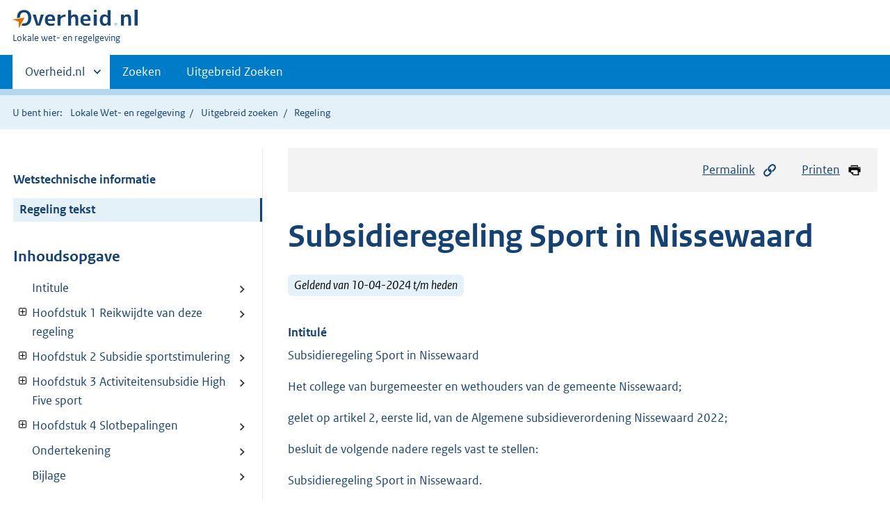

--- FILE ---
content_type: text/html;charset=utf-8
request_url: https://lokaleregelgeving.overheid.nl/CVDR718123/1
body_size: 20989
content:
<!DOCTYPE HTML>
<html lang="nl">
   <head>
      <meta name="google-site-verification" content="ZwCymQU7dIBff9xaO68Ru8RXxJkE8uTM3tzRKLiDz4Y">
      <meta name="google-site-verification" content="Rno7Qhrz5aprfIEGOfFjMeIBYPOk8KyrfPBKExNMCLA">
      <meta name="google-site-verification" content="Wp-HgLO7ykWccI5p-xpXq1s_C8YHT0OnSasWHMRSiXc">
      <title>Subsidieregeling Sport in Nissewaard | Lokale wet- en regelgeving</title>
      <script>document.documentElement.className = 'has-js';</script>
      
      <meta charset="utf-8">
      <meta http-equiv="X-UA-Compatible" content="IE=edge">
      <meta name="viewport" content="width=device-width,initial-scale=1">
      <meta name="DCTERMS.identifier" scheme="XSD.anyURI" content="CVDR718123">
      <meta name="DCTERMS.creator" scheme="OVERHEID.Gemeente" content="Nissewaard">
      <meta name="DCTERMS.title" content="Subsidieregeling Sport in Nissewaard">
      <meta name="DCTERMS.alternative" content="Subsidieregeling Sport in Nissewaard">
      <meta name="DCTERMS.modified" scheme="XSD.date" content="2024-04-10">
      <meta name="DCTERMS.type" scheme="OVERHEID.informatietype" content="regeling">
      <meta name="DCTERMS.language" scheme="XSD.language" content="nl-NL">
      <link rel="stylesheet" title="default" href="/cb-common/2.0.0/css/main.css?v115">
      <link rel="stylesheet" href="/cb-common/2.0.0/css/print.css?v115">
      <link rel="stylesheet" href="/cb-common/2.0.0/css/common.css?v115">
      <link rel="shortcut icon" href="/cb-common/misc/favicon.ico?v115" type="image/vnd.microsoft.icon">
      <link rel="stylesheet" href="/css/cvdr.css?v115">
   </head>
   <body class="preview"><!--Start Piwik PRO Tag Manager code--><script type="text/javascript">
    (function(window, document, dataLayerName, id) {
    window[dataLayerName]=window[dataLayerName]||[],window[dataLayerName].push({start:(new Date).getTime(),event:"stg.start"});var scripts=document.getElementsByTagName('script')[0],tags=document.createElement('script');
    function stgCreateCookie(a,b,c){var d="";if(c){var e=new Date;e.setTime(e.getTime()+24*c*60*60*1e3),d="; expires="+e.toUTCString()}document.cookie=a+"="+b+d+"; path=/"}
    var isStgDebug=(window.location.href.match("stg_debug")||document.cookie.match("stg_debug"))&&!window.location.href.match("stg_disable_debug");stgCreateCookie("stg_debug",isStgDebug?1:"",isStgDebug?14:-1);
    var qP=[];dataLayerName!=="dataLayer"&&qP.push("data_layer_name="+dataLayerName),isStgDebug&&qP.push("stg_debug");var qPString=qP.length>0?("?"+qP.join("&")):"";
    tags.async=!0,tags.src="https://koop.piwik.pro/containers/"+id+".js"+qPString,scripts.parentNode.insertBefore(tags,scripts);
    !function(a,n,i){a[n]=a[n]||{};for(var c=0;c<i.length;c++)!function(i){a[n][i]=a[n][i]||{},a[n][i].api=a[n][i].api||function(){var a=[].slice.call(arguments,0);"string"==typeof a[0]&&window[dataLayerName].push({event:n+"."+i+":"+a[0],parameters:[].slice.call(arguments,1)})}}(i[c])}(window,"ppms",["tm","cm"]);
    })(window, document, 'dataLayer', '074a5050-2272-4f8a-8a07-a14db33f270b');
  </script>
      <!--End Piwik PRO Tag Manager code--><!--Geen informatiemelding.--><div class="skiplinks container"><a href="#content">Direct naar content</a><a href="#search">Direct zoeken</a></div>
      <header class="header">
         <div class="header__start">
            <div class="container"><button type="button" class="hidden-desktop button button--icon-hamburger" data-handler="toggle-nav" aria-controls="nav" aria-expanded="false">Menu</button><div class="logo "><a href="https://www.overheid.nl"><img src="/cb-common/2.0.0/images/logo.svg" alt="Logo Overheid.nl, ga naar de startpagina"></a><p class="logo__you-are-here"><span class="visually-hidden">U bent hier:</span><span>Lokale wet- en regelgeving</span></p>
               </div>
            </div>
         </div>
         <nav class="header__nav header__nav--closed" id="nav">
            <h2 class="visually-hidden">Primaire navigatie</h2>
            <div class="container">
               <ul class="header__primary-nav list list--unstyled">
                  <li class="hidden-mobile"><a href="#other-sites" data-handler="toggle-other-sites" data-decorator="init-toggle-other-sites" aria-controls="other-sites" aria-expanded="false"><span class="visually-hidden">Andere sites binnen </span>Overheid.nl
                        </a></li>
                  <li><a href="/zoeken" class="">Zoeken</a></li>
                  <li><a href="/ZoekUitgebreid?datumop=20-1-2026" class="">Uitgebreid Zoeken</a></li>
               </ul><a href="#other-sites" class="hidden-desktop" data-handler="toggle-other-sites" data-decorator="init-toggle-other-sites" aria-controls="other-sites" aria-expanded="false"><span class="visually-hidden">Andere sites binnen </span>Overheid.nl
                  </a></div>
         </nav>
      </header>
      <div class="header__more header__more--closed" id="other-sites" aria-hidden="true">
         <div class="container columns">
            <div>
               <h2>Berichten over uw Buurt</h2>
               <p>Zoals vergunningen, bouwplannen en lokale regelgeving</p>
               <ul class="list list--linked">
                  <li><a href="https://www.overheid.nl/berichten-over-uw-buurt/rondom-uw-woonadres">Rondom uw woonadres</a></li>
                  <li><a href="https://www.overheid.nl/berichten-over-uw-buurt">Rondom een zelfgekozen adres</a></li>
               </ul>
            </div>
            <div>
               <h2>Dienstverlening</h2>
               <p>Zoals belastingen, uitkeringen en subsidies.</p>
               <ul class="list list--linked">
                  <li><a href="https://www.overheid.nl/dienstverlening">Naar dienstverlening</a></li>
               </ul>
            </div>
            <div>
               <h2>Beleid &amp; regelgeving</h2>
               <p>Officiële publicaties van de overheid.</p>
               <ul class="list list--linked">
                  <li><a href="https://www.overheid.nl/beleid-en-regelgeving">Naar beleid &amp; regelgeving</a></li>
               </ul>
            </div>
            <div>
               <h2>Contactgegevens overheden</h2>
               <p>Adressen en contactpersonen van overheidsorganisaties.</p>
               <ul class="list list--linked">
                  <li><a href="https://organisaties.overheid.nl">Naar overheidsorganisaties</a></li>
               </ul>
            </div>
         </div>
      </div>
      <div class="row row--page-opener">
         <div class="container">
            <div class="breadcrumb">
               <p>U bent hier:</p>
               <ol>
                  <li><a href="/">Lokale Wet- en regelgeving</a></li>
                  <li><a href="/ZoekUitgebreid">Uitgebreid zoeken</a></li>
                  <li>Regeling</li>
               </ol>
            </div>
         </div>
      </div>
      <div class="container columns columns--sticky-sidebar row" data-decorator="init-scroll-chapter">
         <div class="columns--sticky-sidebar__sidebar" data-decorator="stick-sidebar add-mobile-foldability" id="toggleable-1" data-config="{&#34;scrollContentElement&#34;:&#34;.js-scrollContentElement&#34;}">
            <div>
               <div class="scrollContentReceiver"></div>
               <ul class="nav-sub">
                  <li class="nav-sub__item"><a href="?&amp;show-wti=true" class="nav-sub__link">Wetstechnische informatie</a></li>
                  <li class="nav-sub__item is-active"><a href="?" class="nav-sub__link is-active">Regeling tekst</a></li>
               </ul>
               <h2>Inhoudsopgave</h2>
               <ul class="treeview treeview--foldable" id="treeview-">
                  <li><a href="#intitule">Intitule</a></li>
                  <li><a href="#hoofdstuk_1" data-decorator="add-foldability">Hoofdstuk 1 Reikwijdte van deze regeling</a><ul data-name="hoofdstuk" hidden>
                        <li><a href="#hoofdstuk_1_artikel_1.1">Artikel 1.1 Toepassingsbereik</a></li>
                        <li><a href="#hoofdstuk_1_artikel_1.2">Artikel 1.2 Doel</a></li>
                     </ul>
                  </li>
                  <li><a href="#hoofdstuk_2" data-decorator="add-foldability">Hoofdstuk 2 Subsidie sportstimulering</a><ul data-name="hoofdstuk" hidden>
                        <li><a href="#hoofdstuk_2_artikel_2.1">Artikel 2.1 Voor subsidie in aanmerking komende activiteiten</a></li>
                        <li><a href="#hoofdstuk_2_artikel_2.2">Artikel 2.2 Hoogte van de subsidie</a></li>
                        <li><a href="#hoofdstuk_2_artikel_2.3">Artikel 2.3 Subsidieplafond</a></li>
                        <li><a href="#hoofdstuk_2_artikel_2.4">Artikel 2.4 De aanvraag en daarbij te verschaffen gegevens, indieningstermijn</a></li>
                        <li><a href="#hoofdstuk_2_artikel_2.5">Artikel 2.5 Beslistermijn, vaststelling en verantwoording subsidie</a></li>
                     </ul>
                  </li>
                  <li><a href="#hoofdstuk_3" data-decorator="add-foldability">Hoofdstuk 3 Activiteitensubsidie High Five sport</a><ul data-name="hoofdstuk" hidden>
                        <li><a href="#hoofdstuk_3_artikel_3.1">Artikel 3.1 Voor subsidie in aanmerking komende activiteiten</a></li>
                        <li><a href="#hoofdstuk_3_artikel_3.2">Artikel 3.2 Hoogte van de subsidie</a></li>
                        <li><a href="#hoofdstuk_3_artikel_3.3">Artikel 3.3 Subsidieplafond</a></li>
                        <li><a href="#hoofdstuk_3_artikel_3.4">Artikel 3.4 De aanvraag en daarbij te verschaffen gegevens, indieningstermijn</a></li>
                        <li><a href="#hoofdstuk_3_artikel_3.5">Artikel 3.5 Beslistermijn, vaststelling, voorwaarden en verantwoording</a></li>
                     </ul>
                  </li>
                  <li><a href="#hoofdstuk_4" data-decorator="add-foldability">Hoofdstuk 4 Slotbepalingen</a><ul data-name="hoofdstuk" hidden>
                        <li><a href="#hoofdstuk_4_artikel_4.1">Artikel 4.1 Hardheidsclausule</a></li>
                        <li><a href="#hoofdstuk_4_artikel_4.2">Artikel 4.2 Intrekking oude regelingen</a></li>
                        <li><a href="#hoofdstuk_4_artikel_4.3">Artikel 4.3 Inwerkingtreding</a></li>
                        <li><a href="#hoofdstuk_4_artikel_4.4">Artikel 4.4 Citeertitel</a></li>
                     </ul>
                  </li>
                  <li><a href="#regeling-sluiting">Ondertekening</a></li>
                  <li><a href="#bijlage_n1">  Bijlage</a></li>
               </ul>
            </div>
         </div>
         <div role="main" id="content">
            <ul class="pageactions">
               <li><a href="#" data-decorator="init-modal" data-handler="open-modal" data-modal="modal-1"><img src="/cb-common/2.0.0/images/icon-permalink.svg" alt="" role="presentation">Permalink</a></li>
               <li><a href="" data-decorator="init-printtrigger"><img src="/cb-common/2.0.0/images/icon-print.svg" alt="" role="presentation">Printen</a></li>
            </ul>
            <div id="modal-1" class="modal modal--off-screen" hidden role="alert" tabindex="0">
               <div class="modal__inner">
                  <div class="modal__content">
                     <h2>Permanente link</h2>
                     <h3>Naar de actuele versie van de regeling</h3>
                     <div class="row">
                        <div class="copydata " data-decorator="init-copydata" data-config="{       &#34;triggerLabel&#34;: &#34;Kopieer link&#34;,       &#34;triggerCopiedlabel&#34;: &#34;&#34;,       &#34;triggerClass&#34;: &#34;copydata__trigger&#34;       }">
                           <p class="copydata__datafield js-copydata__datafield">http://lokaleregelgeving.overheid.nl/CVDR718123</p>
                        </div>
                     </div>
                     <h3>Naar de door u bekeken versie</h3>
                     <div class="row">
                        <div class="copydata " data-decorator="init-copydata" data-config="{       &#34;triggerLabel&#34;: &#34;Kopieer link&#34;,       &#34;triggerCopiedlabel&#34;: &#34;&#34;,       &#34;triggerClass&#34;: &#34;copydata__trigger&#34;       }">
                           <p class="copydata__datafield js-copydata__datafield">http://lokaleregelgeving.overheid.nl/CVDR718123/1</p>
                        </div>
                     </div>
                  </div><button type="button" data-handler="close-modal" class="modal__close"><span class="visually-hidden">sluiten</span></button></div>
            </div>
            <div id="PaginaContainer">
               <div class="inhoud">
                  <div id="inhoud">
                     <div id="cvdr_meta">
                        <div class="js-scrollContentElement">
                           <h1 class="h1">Subsidieregeling Sport in Nissewaard</h1>
                           <p><span class="label label--info label--lg"><i>Geldend van 10-04-2024 t/m heden</i></span></p>
                        </div>
                        <section xmlns="http://www.w3.org/1999/xhtml" xmlns:cl="https://koop.overheid.nl/namespaces/component-library" xmlns:local="urn:local" xmlns:utils="https://koop.overheid.nl/namespaces/utils" class="section-chapter js-scrollSection" id="intitule">
                           <h4 class="Intitulé">Intitulé</h4>Subsidieregeling Sport in Nissewaard</section>
                        <div xmlns="http://www.w3.org/1999/xhtml" xmlns:cl="https://koop.overheid.nl/namespaces/component-library" xmlns:local="urn:local" xmlns:utils="https://koop.overheid.nl/namespaces/utils" class="regeling"><!--TCID regeling-->
                           <div class="aanhef"><!--TCID aanhef-->
                              <p>Het college van burgemeester en wethouders van de gemeente Nissewaard;</p>
                              <p></p>
                              <p>gelet op artikel 2, eerste lid, van de Algemene subsidieverordening Nissewaard 2022;</p>
                              <p></p>
                              <p>besluit de volgende nadere regels vast te stellen:</p>
                              <p></p>
                              <p>Subsidieregeling Sport in Nissewaard.</p>
                              <p></p>
                           </div>
                           <div class="regeling-tekst"><!--TCID regeling-tekst-->
                              <section class="section-chapter js-scrollSection" id="hoofdstuk_1"><!--TCID hoofdstuk-->
                                 <h2 class="docHoofdstuk">Hoofdstuk 1 Reikwijdte van deze regeling</h2>
                                 <section class="section-chapter js-scrollSection" id="hoofdstuk_1_artikel_1.1">
                                    <h3 class="docArtikel">Artikel 1.1 Toepassingsbereik</h3>
                                    <p>Deze subsidieregeling is alleen van toepassing op verenigingen met volledige rechtsbevoegdheid
                                       en op stichtingen:</p>
                                    <ul class="list-custom list-custom--size-xs ">
                                       <li class="list-custom__item"><span class="list-custom__itembullet"><!--ins-->a. </span><p>die volgens de statuten de beoefening van sportieve activiteiten tot doelstelling
                                             hebben en Nissewaard als plaats van vestiging;</p>
                                       </li>
                                       <li class="list-custom__item"><span class="list-custom__itembullet"><!--ins-->b. </span><p>die geen bedrijfsmatige activiteiten verrichten;</p>
                                       </li>
                                       <li class="list-custom__item"><span class="list-custom__itembullet"><!--ins-->c. </span><p>die staan ingeschreven in het Handelsregister.</p>
                                       </li>
                                    </ul>
                                 </section>
                                 <section class="section-chapter js-scrollSection" id="hoofdstuk_1_artikel_1.2">
                                    <h3 class="docArtikel">Artikel 1.2 Doel</h3>
                                    <p>Deze subsidieregeling heeft tot doel om met behulp van vitale verenigingen en stichtingen
                                       de deelname aan sport- en beweegactiviteiten voor iedereen in Nissewaard mogelijk
                                       te maken. De hierbij behorende activiteiten zijn genoemd in het Lokaal sport- en beweegakkoord
                                       II, waarvan hoofdstuk 4 in de bijlage bij deze regeling is opgenomen.</p>
                                 </section>
                              </section>
                              <section class="section-chapter js-scrollSection" id="hoofdstuk_2"><!--TCID hoofdstuk-->
                                 <h2 class="docHoofdstuk">Hoofdstuk 2 Subsidie sportstimulering</h2>
                                 <section class="section-chapter js-scrollSection" id="hoofdstuk_2_artikel_2.1">
                                    <div class="artikel">
                                       <container>
                                          <h3 class="docArtikel">Artikel 2.1 Voor subsidie in aanmerking komende activiteiten</h3>
                                          <ul class="list-custom list-custom--size-xs whitespace-small">
                                             <li class="list-custom__item">
                                                <p class="lid labeled"><span class="list-custom__itembullet">1.</span> De subsidie sportstimulering is een subsidie per kalenderjaar die bestemd is voor
                                                   het stimuleren van sport- of beweegactiviteiten door inwoners van Nissewaard.</p>
                                             </li>
                                             <li class="list-custom__item">
                                                <p class="lid labeled"><span class="list-custom__itembullet">2.</span> Subsidie wordt alleen verstrekt:</p>
                                                <ul class="list-custom list-custom--size-xs ">
                                                   <li class="list-custom__item"><span class="list-custom__itembullet"><!--ins-->a. </span><p>voor aantoonbare activiteiten door actieve deelnemers;</p>
                                                   </li>
                                                   <li class="list-custom__item"><span class="list-custom__itembullet"><!--ins-->b. </span><p>als er in financieel opzicht een laagdrempelig aanbod is van activiteiten; en</p>
                                                   </li>
                                                   <li class="list-custom__item"><span class="list-custom__itembullet"><!--ins-->c. </span><p>als activiteiten worden verricht voor het behouden of versterken van de vitaliteit
                                                         van de vereniging of stichting.</p>
                                                   </li>
                                                </ul>
                                             </li>
                                             <li class="list-custom__item">
                                                <p class="lid labeled"><span class="list-custom__itembullet">3.</span> Onder een actieve deelnemer wordt een persoon verstaan die binnen het actuele sportseizoen
                                                   ten minste een keer per week deelneemt aan een sport- of beweegactiviteit.</p>
                                             </li>
                                             <li class="list-custom__item">
                                                <p class="lid labeled"><span class="list-custom__itembullet">4.</span> De vitaliteit van de vereniging of stichting wordt onder meer aannemelijk gemaakt
                                                   aan de hand van de aard en het aantal van de activiteiten, de toegankelijkheid ervan,
                                                   de ontwikkeling van het aantal actieve deelnemers en van de financiële situatie. De
                                                   benodigde informatie wordt jaarlijks verschaft door het invullen van een vragenlijst
                                                   van de gemeente: de vitaliteitsscan deel 1.</p>
                                             </li>
                                             <li class="list-custom__item">
                                                <p class="lid labeled"><span class="list-custom__itembullet">5.</span> In aanvulling op het tweede lid is het bij activiteiten voor deelnemers in de leeftijd
                                                   tot 18 jaar verplicht een vaste kracht te hebben: </p>
                                                <ul class="list-custom list-custom--size-xs ">
                                                   <li class="list-custom__item"><span class="list-custom__itembullet"><!--ins-->a. </span><p>die zich als jeugdcoördinator inzet voor het organiseren van teams, trainingen of
                                                         wedstrijden;</p>
                                                   </li>
                                                   <li class="list-custom__item"><span class="list-custom__itembullet"><!--ins-->b. </span><p>die zorgdraagt voor een veilige en correcte omgang met en tussen deze deelnemers;</p>
                                                   </li>
                                                   <li class="list-custom__item"><span class="list-custom__itembullet"><!--ins-->c. </span><p>die aanspreekpunt is voor derden.</p>
                                                   </li>
                                                </ul>
                                             </li>
                                             <li class="list-custom__item">
                                                <p class="lid labeled"><span class="list-custom__itembullet">6.</span> Bij activiteiten voor kwetsbare doelgroepen in de leeftijd van 18 jaar en ouder is
                                                   het vijfde lid van overeenkomstige toepassing.</p>
                                             </li>
                                             <li class="list-custom__item">
                                                <p class="lid labeled"><span class="list-custom__itembullet">7.</span> Bij activiteiten als bedoeld in het vijfde en zesde lid hebben alle vrijwilligers,
                                                   trainers of begeleiders een verklaring omtrent het gedrag als bedoeld in artikel 28
                                                   van de Wet justitiële en strafvorderlijke gegevens, welke verklaring niet eerder is
                                                   afgegeven dan drie jaar voor het moment van de activiteiten.</p>
                                             </li>
                                          </ul>
                                       </container>
                                    </div>
                                 </section>
                                 <section class="section-chapter js-scrollSection" id="hoofdstuk_2_artikel_2.2">
                                    <div class="artikel">
                                       <container>
                                          <h3 class="docArtikel">Artikel 2.2 Hoogte van de subsidie</h3>
                                          <ul class="list-custom list-custom--size-xs whitespace-small">
                                             <li class="list-custom__item">
                                                <p class="lid labeled"><span class="list-custom__itembullet">1.</span> De subsidie sportstimulering bedraagt €&nbsp;10 per actieve deelnemer in het jaar waarin
                                                   de aanvraag wordt ingediend. </p>
                                             </li>
                                             <li class="list-custom__item">
                                                <p class="lid labeled"><span class="list-custom__itembullet">2.</span> Per vereniging of stichting bedraagt de subsidie ten minste €&nbsp;500 en ten hoogste
                                                   €&nbsp;6.000 per kalenderjaar. Bij overschrijding van het subsidieplafond worden deze bedragen
                                                   aangepast, zoals bedoeld in artikel 2.3, tweede lid.</p>
                                             </li>
                                          </ul>
                                       </container>
                                    </div>
                                 </section>
                                 <section class="section-chapter js-scrollSection" id="hoofdstuk_2_artikel_2.3">
                                    <div class="artikel">
                                       <container>
                                          <h3 class="docArtikel">Artikel 2.3 Subsidieplafond</h3>
                                          <ul class="list-custom list-custom--size-xs whitespace-small">
                                             <li class="list-custom__item">
                                                <p class="lid labeled"><span class="list-custom__itembullet">1.</span> Bij de verstrekking van de subsidie sportstimulering is een subsidieplafond van €&nbsp;120.000
                                                   per kalenderjaar van toepassing.</p>
                                             </li>
                                             <li class="list-custom__item">
                                                <p class="lid labeled"><span class="list-custom__itembullet">2.</span> Als direct voorafgaande aan het kalenderjaar blijkt dat het subsidieplafond wordt
                                                   overschreden, dan worden alle voor dat kalenderjaar te verstrekken subsidiebedragen
                                                   naar evenredigheid verlaagd.</p>
                                             </li>
                                             <li class="list-custom__item">
                                                <p class="lid labeled"><span class="list-custom__itembullet">3.</span> Als aan het begin van het kalenderjaar blijkt dat het subsidieplafond niet wordt
                                                   bereikt, dan wordt het subsidieplafond verlaagd tot aan het totaal van de te verstrekken
                                                   subsidiebedragen. Het budget ter hoogte van het verschil tussen het in het eerste
                                                   lid genoemde bedrag en het bedrag van het verlaagde subsidieplafond wordt toegevoegd
                                                   aan het subsidieplafond, bedoeld in artikel 3.3.</p>
                                             </li>
                                          </ul>
                                       </container>
                                    </div>
                                 </section>
                                 <section class="section-chapter js-scrollSection" id="hoofdstuk_2_artikel_2.4">
                                    <div class="artikel">
                                       <container>
                                          <h3 class="docArtikel">Artikel 2.4 De aanvraag en daarbij te verschaffen gegevens, indieningstermijn</h3>
                                          <ul class="list-custom list-custom--size-xs whitespace-small">
                                             <li class="list-custom__item">
                                                <p class="lid labeled"><span class="list-custom__itembullet">1.</span> Een aanvraag om subsidie wordt langs elektronische weg ingediend via <span class="underline">www.nissewaard/subsidies</span> op de wijze als bedoeld in artikel 4 van de Algemene subsidieverordening Nissewaard
                                                   2022. In aanvulling daarop bevat de aanvraag de gegevens en bescheiden als bedoeld
                                                   in artikel 2.1.</p>
                                             </li>
                                             <li class="list-custom__item">
                                                <p class="lid labeled"><span class="list-custom__itembullet">2.</span> Een aanvraag kan worden ingediend tot uiterlijk 1 juni voorafgaand aan het kalenderjaar
                                                   waarop de aanvraag betrekking heeft.</p>
                                             </li>
                                          </ul>
                                       </container>
                                    </div>
                                 </section>
                                 <section class="section-chapter js-scrollSection" id="hoofdstuk_2_artikel_2.5">
                                    <div class="artikel">
                                       <container>
                                          <h3 class="docArtikel">Artikel 2.5 Beslistermijn, vaststelling en verantwoording subsidie</h3>
                                          <ul class="list-custom list-custom--size-xs whitespace-small">
                                             <li class="list-custom__item">
                                                <p class="lid labeled"><span class="list-custom__itembullet">1.</span> Uiterlijk op 31 december van het jaar waarin de aanvraag is ingediend, wordt een
                                                   beslissing genomen.</p>
                                             </li>
                                             <li class="list-custom__item">
                                                <p class="lid labeled"><span class="list-custom__itembullet">2.</span> De subsidie sportstimulering wordt vastgesteld zonder voorafgaande verleningsbeschikking.</p>
                                             </li>
                                             <li class="list-custom__item">
                                                <p class="lid labeled"><span class="list-custom__itembullet">3.</span> In aanvulling op wat bepaald is in artikel 8 van de Algemene subsidieverordening
                                                   Nissewaard 2022 kunnen voorschriften of beperkingen worden opgelegd over de wijze
                                                   van besteding en verantwoording van de subsidie.</p>
                                             </li>
                                          </ul>
                                       </container>
                                    </div>
                                 </section>
                              </section>
                              <section class="section-chapter js-scrollSection" id="hoofdstuk_3"><!--TCID hoofdstuk-->
                                 <h2 class="docHoofdstuk">Hoofdstuk 3 Activiteitensubsidie High Five sport</h2>
                                 <section class="section-chapter js-scrollSection" id="hoofdstuk_3_artikel_3.1">
                                    <div class="artikel">
                                       <container>
                                          <h3 class="docArtikel">Artikel 3.1 Voor subsidie in aanmerking komende activiteiten</h3>
                                          <ul class="list-custom list-custom--size-xs whitespace-small">
                                             <li class="list-custom__item">
                                                <p class="lid labeled"><span class="list-custom__itembullet">1.</span> De activiteitensubsidie High Five sport is een incidentele subsidie die bestemd is
                                                   voor een activiteit als bedoeld in hoofdstuk 4 van het Lokaal sport- en beweegakkoord,
                                                   volgens de bijlage bij deze regeling.</p>
                                             </li>
                                             <li class="list-custom__item">
                                                <p class="lid labeled"><span class="list-custom__itembullet">2.</span> Er wordt geen subsidie verstrekt voor donatie- of sponsoractiviteiten, toernooien,
                                                   wedstrijden, consumpties of feestelijkheden.</p>
                                             </li>
                                          </ul>
                                       </container>
                                    </div>
                                 </section>
                                 <section class="section-chapter js-scrollSection" id="hoofdstuk_3_artikel_3.2">
                                    <div class="artikel">
                                       <container>
                                          <h3 class="docArtikel">Artikel 3.2 Hoogte van de subsidie</h3>
                                          <ul class="list-custom list-custom--size-xs whitespace-small">
                                             <li class="list-custom__item">
                                                <p class="lid labeled"><span class="list-custom__itembullet">1.</span> De activiteitensubsidie High Five sport bedraagt maximaal de helft van de kosten
                                                   die noodzakelijk zijn voor de activiteit, maar ten hoogste €&nbsp;2.000.</p>
                                             </li>
                                             <li class="list-custom__item">
                                                <p class="lid labeled"><span class="list-custom__itembullet">2.</span> Voor de digitale aanvraag om subsidie, zoals bedoeld in artikel 4 eerste lid van
                                                   de Algemene subsidieverordening Nissewaard 2022, mogen de te maken kosten voor e-Herkenning
                                                   tot een maximum van €&nbsp;50 per jaar worden opgenomen in de begroting van de activiteit.</p>
                                             </li>
                                          </ul>
                                       </container>
                                    </div>
                                 </section>
                                 <section class="section-chapter js-scrollSection" id="hoofdstuk_3_artikel_3.3">
                                    <div class="artikel">
                                       <container>
                                          <h3 class="docArtikel">Artikel 3.3 Subsidieplafond</h3>
                                          <ul class="list-custom list-custom--size-xs whitespace-small">
                                             <li class="list-custom__item">
                                                <p class="lid labeled"><span class="list-custom__itembullet">1.</span> Bij de verstrekking van de activiteitensubsidie High Five sport is een subsidieplafond
                                                   van €&nbsp;21.413 per kalenderjaar van toepassing. Het subsidieplafond kan worden verhoogd
                                                   op de wijze, bedoeld in artikel 2.3, derde lid. Als het subsidieplafond wordt verhoogd,
                                                   dan wordt dat bekendgemaakt in het gemeenteblad.</p>
                                             </li>
                                             <li class="list-custom__item">
                                                <p class="lid labeled"><span class="list-custom__itembullet">2.</span> Het subsidiebedrag wordt verdeeld op volgorde van ontvangst van volledig ingediende
                                                   aanvragen.</p>
                                             </li>
                                             <li class="list-custom__item">
                                                <p class="lid labeled"><span class="list-custom__itembullet">3.</span> Als door de verstrekking van subsidie het subsidieplafond wordt overschreden en meer
                                                   volledige aanvragen op dezelfde dag zijn ontvangen, dan worden deze aanvragen door
                                                   loting gerangschikt.</p>
                                             </li>
                                          </ul>
                                       </container>
                                    </div>
                                 </section>
                                 <section class="section-chapter js-scrollSection" id="hoofdstuk_3_artikel_3.4">
                                    <div class="artikel">
                                       <container>
                                          <h3 class="docArtikel">Artikel 3.4 De aanvraag en daarbij te verschaffen gegevens, indieningstermijn</h3>
                                          <ul class="list-custom list-custom--size-xs whitespace-small">
                                             <li class="list-custom__item">
                                                <p class="lid labeled"><span class="list-custom__itembullet">1.</span> Een aanvraag om subsidie wordt langs elektronische weg ingediend via www.nissewaard/subsidies
                                                   op de wijze als bedoeld in artikel 4 van de Algemene subsidieverordening Nissewaard
                                                   2022. In aanvulling daarop bevat de aanvraag de volgende gegevens en bescheiden:</p>
                                                <ul class="list-custom list-custom--size-xs ">
                                                   <li class="list-custom__item"><span class="list-custom__itembullet"><!--ins-->a. </span><p>een omschrijving van de activiteit met het beoogde aantal deelnemers en een plan voor
                                                         de inzet van vrijwilligers of ouders daarbij;</p>
                                                   </li>
                                                   <li class="list-custom__item"><span class="list-custom__itembullet"><!--ins-->b. </span><p>de overige gegevens als bedoeld in artikel 2.1</p>
                                                   </li>
                                                </ul>
                                             </li>
                                             <li class="list-custom__item">
                                                <p class="lid labeled"><span class="list-custom__itembullet">2.</span> Een aanvraag kan worden ingediend tot vier weken voordat de aanvrager voornemens
                                                   is te beginnen met de activiteiten waarvoor de subsidie wordt aangevraagd.</p>
                                             </li>
                                          </ul>
                                       </container>
                                    </div>
                                 </section>
                                 <section class="section-chapter js-scrollSection" id="hoofdstuk_3_artikel_3.5">
                                    <div class="artikel">
                                       <container>
                                          <h3 class="docArtikel">Artikel 3.5 Beslistermijn, vaststelling, voorwaarden en verantwoording</h3>
                                          <ul class="list-custom list-custom--size-xs whitespace-small">
                                             <li class="list-custom__item">
                                                <p class="lid labeled"><span class="list-custom__itembullet">1.</span> De activiteitensubsidie High Five sport wordt, zonder voorafgaande verleningsbeschikking,
                                                   vastgesteld binnen acht weken na ontvangst van de aanvraag.</p>
                                             </li>
                                             <li class="list-custom__item">
                                                <p class="lid labeled"><span class="list-custom__itembullet">2.</span> In aanvulling op wat bepaald is in artikel 8 van de Algemene subsidieverordening
                                                   Nissewaard 2022 kunnen voorschriften of beperkingen worden opgelegd over de wijze
                                                   van besteding en verantwoording van de subsidie.</p>
                                             </li>
                                             <li class="list-custom__item">
                                                <p class="lid labeled"><span class="list-custom__itembullet">3.</span> In elk geval wordt aan de subsidiebeschikking de voorwaarde verbonden om binnen vier
                                                   weken na het einde van de activiteit te melden:</p>
                                                <ul class="list-custom list-custom--size-xs ">
                                                   <li class="list-custom__item"><span class="list-custom__itembullet"><!--ins-->a. </span><p>wanneer de activiteit heeft plaatsgevonden;</p>
                                                   </li>
                                                   <li class="list-custom__item"><span class="list-custom__itembullet"><!--ins-->b. </span><p>hoeveel personen hebben deelgenomen aan de activiteit;</p>
                                                   </li>
                                                   <li class="list-custom__item"><span class="list-custom__itembullet"><!--ins-->c. </span><p>in hoeverre de doelen en resultaten zijn behaald;</p>
                                                   </li>
                                                   <li class="list-custom__item"><span class="list-custom__itembullet"><!--ins-->d. </span><p>wat de aan de activiteit verbonden uitgaven en inkomsten waren.</p>
                                                   </li>
                                                </ul>
                                             </li>
                                          </ul>
                                       </container>
                                    </div>
                                 </section>
                              </section>
                              <section class="section-chapter js-scrollSection" id="hoofdstuk_4"><!--TCID hoofdstuk-->
                                 <h2 class="docHoofdstuk">Hoofdstuk 4 Slotbepalingen</h2>
                                 <section class="section-chapter js-scrollSection" id="hoofdstuk_4_artikel_4.1">
                                    <h3 class="docArtikel">Artikel 4.1 Hardheidsclausule</h3>
                                    <p> Van het bepaalde in de hoofdstukken 2 en 3 van deze nadere regels kan worden afgeweken,
                                       maar niet van de artikelen 2.3 en 3.3, voor zover de toepassing ervan gelet op het
                                       doel van deze nadere regels leidt tot een onbillijkheid van overwegende aard.</p>
                                 </section>
                                 <section class="section-chapter js-scrollSection" id="hoofdstuk_4_artikel_4.2">
                                    <h3 class="docArtikel">Artikel 4.2 Intrekking oude regelingen</h3>
                                    <p>De Subsidieregeling Jeugdsportstimulering Nissewaard 2022/23 en de Subsidieregeling
                                       Sportiviteit en Respect Nissewaard 2022/23 vervallen zodra ze zijn uitgewerkt. </p>
                                 </section>
                                 <section class="section-chapter js-scrollSection" id="hoofdstuk_4_artikel_4.3">
                                    <h3 class="docArtikel">Artikel 4.3 Inwerkingtreding</h3>
                                    <p>Deze nadere regels treden in werking met ingang van de dag na de datum van uitgifte
                                       van het gemeenteblad waarin zij worden geplaatst. Ze zijn voor het eerst van toepassing
                                       op subsidies voor activiteiten die in het jaar 2025 worden uitgevoerd.</p>
                                 </section>
                                 <section class="section-chapter js-scrollSection" id="hoofdstuk_4_artikel_4.4">
                                    <h3 class="docArtikel">Artikel 4.4 Citeertitel</h3>
                                    <p>Deze verordening wordt aangehaald als: Subsidieregeling Sport in Nissewaard. </p>
                                 </section>
                              </section>
                           </div>
                           <section class="section-chapter js-scrollSection" id="regeling-sluiting"><!--TCID regeling-sluiting-->
                              <h4 class="toc-only"><!--ins-->Ondertekening</h4>
                              <div class="cvdr-regeling-sluiting">
                                 <div class="slotformulering"><!--TCID slotformulering-->
                                    <p></p>
                                 </div>
                                 <div class="ondertekening">
                                    <p class="functie">Aldus vastgesteld in de vergadering van het college van burgemeester en wethouders
                                       van de gemeente Nissewaard op 26 maart 2024.</p>
                                 </div>
                                 <div class="ondertekening">
                                    <p class="functie"></p>
                                    <p class="functie"></p>
                                    <p class="functie">De gemeentesecretaris,</p>
                                    <p class="functie">drs. M. Visscher</p>
                                 </div>
                                 <div class="ondertekening">
                                    <p class="functie"></p>
                                    <p class="functie"></p>
                                    <p class="functie">De burgemeester,</p>
                                    <p class="functie">mr. F. van Oosten</p>
                                 </div>
                              </div>
                           </section>
                           <section class="section-chapter js-scrollSection" id="bijlage_n1"><!--TCID bijlage-->
                              <h2 class="docBijlage">  Bijlage</h2>
                              <p></p>
                              <p><strong class="vet">Sport versterkt Nissewaard</strong></p>
                              <p>Lokaal sport- en beweegakkoord II, 30 juni 2023</p>
                              <p></p>
                              <p><strong class="vet">4 Waarmee gaan we in Nissewaard aan de slag? </strong></p>
                              <p>Dit akkoord bevat (nog) geen actieplan. Aan de hand van de opgaven (wat is er nodig)
                                 en de ambities (wat willen we bereiken) gaan we met elkaar werken aan een concrete
                                 aanpak. </p>
                              <p>Deze aanpak is onlosmakelijk verbonden met de bredere aanpak die de gemeente ontwikkelt
                                 in het kader van gezondheid en preventie. Ook raakt het sportakkoord de activiteiten
                                 en inzet die uit naam van High Five of Thuis in Nissewaard plaatsvinden. Het is belangrijk
                                 om samenhang te vinden en behouden. De coördinator sport en preventie (zie hoofdstuk
                                 5) bewaakt deze samenhang. </p>
                              <p></p>
                              <p>In Nissewaard leggen we onze focus op de volgende opgaven: </p>
                              <p><!--cc cursief--><em class="cur">Kinderen in beweging</em> (raakvlak met alle onderdelen van het sportakkoord en in bredere zin van gezondheid
                                 met de thema’s: regeling combinatiefuncties, gezondheidsachterstanden, kansrijke start,
                                 mentale gezondheid, overgewicht en obesitas, leefomgeving, kansrijk opgroeien, versterken
                                 sociale basis, eenzaamheid) </p>
                              <p><!--cc cursief--><em class="cur">Fitter oud worden</em> (raakvlak met deze onderdelen van het sportakkoord: inclusie, sociaal veilig, vitale
                                 aanbieders en ruimte voor sport. En in bredere zin met: regeling combinatiefuncties,
                                 gezondheidsachterstanden, mentale gezondheid, overgewicht en obesitas, valpreventie,
                                 leefomgeving, versterken sociale basis, mantelzorg, eenzaamheid, welzijn op recept)
                                 </p>
                              <p><!--cc cursief--><em class="cur">Een beweegvriendelijke leefomgeving</em> (raakvlak binnen het sportakkoord met: inclusie, sociaal veilig, vaardig in bewegen,
                                 ruimte voor sport. En in bredere zin met: regeling combinatiefuncties, gezondheidsachterstanden,
                                 mentale gezondheid, overgewicht en obesitas, valpreventie, leefomgeving, versterken
                                 sociale basis, eenzaamheid) </p>
                              <p></p>
                              <p><strong class="vet">4.1 Inclusie en diversiteit </strong></p>
                              <p></p>
                              <table class="table ">
                                 <colgroup>
                                    <col style="width: 100%;">
                                 </colgroup>
                                 <tbody>
                                    <tr>
                                       <td>
                                          <p>Oproep uit het landelijke Hoofdlijnen Sportakkoord II </p>
                                          <p>Het is nodig dat gemeenten kiezen voor een proactieve aanpak rondom inclusie en diversiteit,
                                             en om te zorgen voor samenwerking tussen sport en andere relevante domeinen. We vragen
                                             aan gemeenten om meer duidelijkheid te creëren over de beschikbare ondersteuning voor
                                             mensen met een laag inkomen en om inclusie en diversiteit nadrukkelijk op de beleidsagenda
                                             te zetten. Sportaanbieders sporen we aan om inclusie en diversiteit serieus te nemen
                                             en om te bouwen aan een plek waar mensen zich welkom en thuis voelen, zodat ze er
                                             met plezier kunnen sporten en van sport kunnen genieten. We verwachten van lokale
                                             partijen dat de samenwerking wordt gezocht met landelijke en regionale partijen die
                                             expertise hebben van bepaalde problematieken of bepaalde groepen mensen (bijvoorbeeld
                                             met een laag inkomen, migratieachtergrond of een handicap) die belemmeringen ervaren
                                             om te sporten. </p>
                                       </td>
                                    </tr>
                                 </tbody>
                              </table>
                              <p></p>
                              <p>Gemiddeld heeft 1 op de 10 van de mensen te maken met een beperking. Een groot deel
                                 van deze groep doet niet aan sport en bewegen. Vaak omdat ze zichzelf niet in het
                                 plaatje herkennen van een ‘vitale inwoner’. Daarbij komt dat fysieke locaties en sportaanbieders
                                 nog niet altijd ingericht om mensen met een beperking te verwelkomen.</p>
                              <p>De uitdaging voor deze doelgroep is in het kort dus tweeledig; aan de ene kant het
                                 overtuigen van mensen met een beperking om mee te doen en aan de andere kant het aanbod
                                 en fysieke locaties zo inrichten dat iedereen mee kan doen. </p>
                              <p>We houden de landelijke definiëring van doelgroepen aan die Uniek Sporten gebruikt:
                                 </p>
                              <p>Lichamelijke beperking, verstandelijke beperking, auditieve/visuele beperking, langdurige
                                 ziekte, ontwikkeling en aandacht, senioren. Armoede en integratie nemen we hierin
                                 mee. </p>
                              <p></p>
                              <p>Thema’s in Nissewaard: </p>
                              <ul class="list-custom list-custom--size-xs ">
                                 <li class="list-custom__item"><span class="list-custom__itembullet"><!--ins-->• </span><p>Kwetsbare doelgroepen – iedereen doet mee </p>
                                 </li>
                                 <li class="list-custom__item"><span class="list-custom__itembullet"><!--ins-->• </span><p>Armoede – vergroten financiële toegankelijkheid </p>
                                 </li>
                                 <li class="list-custom__item"><span class="list-custom__itembullet"><!--ins-->• </span><p>Integratie – versnellen integratie </p>
                                 </li>
                                 <li class="list-custom__item"><span class="list-custom__itembullet"><!--ins-->• </span><p>Senioren – vergroten seniorenaanbod </p>
                                 </li>
                                 <li class="list-custom__item"><span class="list-custom__itembullet"><!--ins-->• </span><p>Aangepaste sporters – vergroten praktische toegankelijkheid </p>
                                 </li>
                                 <li class="list-custom__item"><span class="list-custom__itembullet"><!--ins-->• </span><p>Minderheden – vergroten sociale toegankelijkheid </p>
                                 </li>
                              </ul>
                              <p>Concrete acties en lopende zaken: </p>
                              <ul class="list-custom list-custom--size-xs ">
                                 <li class="list-custom__item"><span class="list-custom__itembullet"><!--ins-->• </span><p>De gemeente stelt een inclusie-agenda op die laat zien hoe er de komende jaren aandacht
                                       aan een inclusieve samenleving wordt besteed.</p>
                                 </li>
                                 <li class="list-custom__item"><span class="list-custom__itembullet"><!--ins-->• </span><p>Kinderen uit gezinnen met een inkomen tot 150% van de bijstandsnorm kunnen gratis
                                       deelnemen aan sport of cultuur met ondersteuning vanuit het Jeugdfonds.</p>
                                 </li>
                                 <li class="list-custom__item"><span class="list-custom__itembullet"><!--ins-->• </span><p>Voor volwassenen met een (gezins)inkomen tot 150% van de bijstandsnorm start een pilot
                                       met het Volwassenfonds om gratis te kunnen sporten.</p>
                                 </li>
                                 <li class="list-custom__item"><span class="list-custom__itembullet"><!--ins-->• </span><p>Binnen team High Five is een combinatiefunctionaris aangepast sporten actief om de
                                       kwetsbare doelgroepen te ondersteunen richting sport volgens het uitgangspunt: regulier
                                       waar mogelijk en aangepast waar nodig. </p>
                                 </li>
                                 <li class="list-custom__item"><span class="list-custom__itembullet"><!--ins-->• </span><p>Nissewaard is aangesloten bij het platform Uniek Sporten en zoekt bij vraagstukken
                                       samenwerking op met regionale en landelijke organisaties. </p>
                                 </li>
                                 <li class="list-custom__item"><span class="list-custom__itembullet"><!--ins-->• </span><p>Er is een start gemaakt met een werkgroep/klankbordgroep voor mensen met een beperking
                                       die meedenken in het vormgeven van aangepast sportaanbod binnen de sport. </p>
                                 </li>
                                 <li class="list-custom__item"><span class="list-custom__itembullet"><!--ins-->• </span><p>SWO organiseert beweegactiviteiten zoals golden sports voor senioren. </p>
                                 </li>
                                 <li class="list-custom__item"><span class="list-custom__itembullet"><!--ins-->• </span><p>Meerdere verenigingen hebben speciaal aanbod, zoals G-sport of old stars.</p>
                                 </li>
                                 <li class="list-custom__item"><span class="list-custom__itembullet"><!--ins-->• </span><p>Op het Praktijkcollege krijgen leerlingen via het project Teamplayers de kans om kennis
                                       te maken met verschillende sporten. </p>
                                 </li>
                                 <li class="list-custom__item"><span class="list-custom__itembullet"><!--ins-->• </span><p>Het boekje Hier! doet iedereen mee laat zien wat er in Nissewaard aan aangepast aanbod
                                       te vinden is. Dit boekje wordt actief bijgehouden. </p>
                                 </li>
                                 <li class="list-custom__item"><span class="list-custom__itembullet"><!--ins-->• </span><p>Op ThuisinNissewaard.nl is het aanbod ook te vinden. Deze online sociale kaart wordt
                                       in 2023 opgeleverd. </p>
                                 </li>
                                 <li class="list-custom__item"><span class="list-custom__itembullet"><!--ins-->• </span><p>Verschillende wijkgroepen organiseren beweegactiviteiten zoals wandelingen voor senioren.
                                       </p>
                                 </li>
                                 <li class="list-custom__item"><span class="list-custom__itembullet"><!--ins-->• </span><p>Sportfondsen (het Rivierabad) werkt aan een initiatief waarmee vroegtijdige schoolverlaters
                                       hun diploma tot lifeguard kunnen behalen. </p>
                                 </li>
                                 <li class="list-custom__item"><span class="list-custom__itembullet"><!--ins-->• </span><p>Voor en door inwoners met migratieachtergrond zonder zwemdiploma worden zwemlessen
                                       georganiseerd, vanuit High Five in samenwerking met Sportfondsen (het Rivierabad).
                                       </p>
                                 </li>
                                 <li class="list-custom__item"><span class="list-custom__itembullet"><!--ins-->• </span><p>Voor kinderen uit de internationale schakelklas (ISK – nieuwkomers) biedt de gemeentelijke
                                       zwemvangnetregeling de mogelijkheid om hun zwemdiploma te behalen bij Sportfondsen.
                                       </p>
                                 </li>
                                 <li class="list-custom__item"><span class="list-custom__itembullet"><!--ins-->• </span><p>Met naschools aanbod komen alle kinderen ongeacht hun achtergrond in aanraking met
                                       sport. </p>
                                 </li>
                                 <li class="list-custom__item"><span class="list-custom__itembullet"><!--ins-->• </span><p>Op het sportgala is aandacht voor de aangepaste (top)sportprestaties waarmee we andere
                                       aangepaste (potentiële) sporters hopen te inspireren. </p>
                                 </li>
                                 <li class="list-custom__item"><span class="list-custom__itembullet"><!--ins-->• </span><p>Verbinding leggen met/tussen het kindteam van stichting Push en het jeugdfonds sport
                                       &amp; cultuur. Push kan als intermediair meer kinderen toeleiden naar sport. </p>
                                 </li>
                                 <li class="list-custom__item"><span class="list-custom__itembullet"><!--ins-->• </span><p>Ondersteuningsbehoefte bij patiëntenverenigingen zoals de Reumapatiëntenvereniging
                                       ophalen. Met welke hulp kunnen zij hun leden in beweging brengen? </p>
                                 </li>
                                 <li class="list-custom__item"><span class="list-custom__itembullet"><!--ins-->• </span><p>Onderzoeken hoe/of regelgeving pragmatischer georganiseerd kan worden om aanbieders
                                       en initiatiefnemers meer te kunnen laten organiseren. </p>
                                 </li>
                                 <li class="list-custom__item"><span class="list-custom__itembullet"><!--ins-->• </span><p>We betrekken het netwerk en de kwetsbare doelgroep(en) zelf bij het ontwikkelen en
                                       organiseren van nieuw gericht aanbod. We onderzoeken of dit via een gestructureerde
                                       werkwijze kan. </p>
                                 </li>
                              </ul>
                              <p><strong class="vet">4.2 Sociaal veilige sport </strong></p>
                              <p></p>
                              <table class="table ">
                                 <colgroup>
                                    <col style="width: 100%;">
                                 </colgroup>
                                 <tbody>
                                    <tr>
                                       <td>
                                          <p>Oproep uit het landelijke Hoofdlijnen Sportakkoord II </p>
                                          <p>Voor gemeenten gelden randvoorwaarden om in aanmerking te komen voor lokaal uitvoeringsbudget,
                                             waaronder het herijken van het lokaal Sportakkoord. Eén van de uitgangspunten bij
                                             deze herijking is dat gemeenten werken aan een plan van aanpak om sociale veiligheid
                                             en integriteit bij lokale sportaanbieders te stimuleren en te ondersteunen. We roepen
                                             gemeenten op om aanbieders hierbij te prikkelen om in ieder geval de minimaal noodzakelijke
                                             stappen richting een sociaal veilige sport te zetten, door middel van de basiseisen
                                             sociaal veilige sport. Sportaanbieders nodigen we uit gebruik te maken van de beschikbare
                                             ondersteuningsinstrumenten, waarmee ze deze noodzakelijk stappen op gebied van sociale
                                             veiligheid kunnen zetten.</p>
                                       </td>
                                    </tr>
                                 </tbody>
                              </table>
                              <p></p>
                              <p>In Nissewaard vinden we het belangrijk dat er sprake is van sociale veiligheid en
                                 integriteit op en bij sportclubs. Samen werken we aan een plan van aanpak om hier
                                 verder vorm aan te geven. Sociaal veilige sport staat hoog op de agenda binnen het
                                 gemeentelijke beleid, het jaarprogramma van High Five en binnen dit akkoord. Gemeente,
                                 kernteam* en sportplatform* (*zie hoofdstuk 5) werken hier samen aan. </p>
                              <p></p>
                              <p>Thema’s in Nissewaard: </p>
                              <ul class="list-custom list-custom--size-xs ">
                                 <li class="list-custom__item"><span class="list-custom__itembullet"><!--ins-->• </span><p>Versterken veilige sportomgeving </p>
                                 </li>
                                 <li class="list-custom__item"><span class="list-custom__itembullet"><!--ins-->• </span><p>Minder discriminatie en uitsluiting </p>
                                 </li>
                                 <li class="list-custom__item"><span class="list-custom__itembullet"><!--ins-->• </span><p>Aanpak grensoverschrijdend gedrag </p>
                                 </li>
                                 <li class="list-custom__item"><span class="list-custom__itembullet"><!--ins-->• </span><p>Fysieke veiligheid (veilige inrichting van de buitenruimte) </p>
                                 </li>
                              </ul>
                              <p>Concrete acties en lopende zaken: </p>
                              <ul class="list-custom list-custom--size-xs ">
                                 <li class="list-custom__item"><span class="list-custom__itembullet"><!--ins-->• </span><p>We stimuleren en helpen verenigingen om beleid rondom sportief en respectvol gedrag
                                       te ontwikkelen. Dit is onderdeel van verenigingsondersteuning en de subsidiemogelijkheden
                                       en -voorwaarden. </p>
                                 </li>
                                 <li class="list-custom__item"><span class="list-custom__itembullet"><!--ins-->• </span><p>Binnen het onderwijsprogramma wordt aandacht besteed aan normen en waarden. Kinderen
                                       leren hoe ze respectvol met anderen om kunnen gaan. </p>
                                 </li>
                                 <li class="list-custom__item"><span class="list-custom__itembullet"><!--ins-->• </span><p>Youz geeft preventielessen aan verenigingen.</p>
                                 </li>
                                 <li class="list-custom__item"><span class="list-custom__itembullet"><!--ins-->• </span><p>De signaalfunctie van verenigingen versterken/faciliteren, bijvoorbeeld met trainingsmogelijkheden.
                                       </p>
                                 </li>
                                 <li class="list-custom__item"><span class="list-custom__itembullet"><!--ins-->• </span><p>Training rondom middelengebruik voor kantinemedewerkers. ‘Hoe ga ik hiermee om, wat
                                       zijn de regels, hoe handel ik bij onverantwoord gebruik?’ </p>
                                 </li>
                              </ul>
                              <p><strong class="vet">4.3 Vitale sportaanbieders </strong></p>
                              <p></p>
                              <table class="table ">
                                 <colgroup>
                                    <col style="width: 100%;">
                                 </colgroup>
                                 <tbody>
                                    <tr>
                                       <td>
                                          <p>Oproep uit het landelijke Hoofdlijnen Sportakkoord II </p>
                                          <p>We vragen lokale partijen een lokale Human Capital Agenda te creëren. Dit betekent
                                             goed na te denken wie aan de lokale ambities gaan werken en hoe deze mensen langdurig
                                             actief zijn en kwalitatief sterker kunnen worden. Daarnaast stimuleren we de gemeenten
                                             om tot één aanspreekpunt voor sportaanbieders te komen. We dagen lokale partijen uit
                                             om samen na te denken wat sportaanbieders nodig hebben om echt het verschil te maken
                                             op de opgaven die we belangrijk vinden, ook op de moeilijke onderwerpen zoals sociale
                                             veiligheid. </p>
                                       </td>
                                    </tr>
                                 </tbody>
                              </table>
                              <p></p>
                              <p>De gemeente blijft verenigingen en andere maatschappelijk betrokken sportaanbieders
                                 ondersteunen. Onder andere met subsidies, zowel structureel als incidenteel voor maatschappelijke
                                 initiatieven. Daarnaast staan de verenigingsondersteuners van High Five voor onze
                                 sportaanbieders klaar. Met raad en daad op het gebied van hulpvragen, deskundigheidsbevordering,
                                 uitvoeringskracht en materialen. De verenigingsondersteuners vormen het eerste aanspreekpunt
                                 (1 loket) voor sportaanbieders. </p>
                              <p>Met het netwerk kijken we ook naar de toekomst van verenigingen. Wat is er nodig om
                                 ook op lange termijn vitale sportaanbieders te behouden? Daarbij verkennen we nieuwe
                                 werkwijzen en methodes rond multisport, fusies, nieuwe generatie vrijwilligers en
                                 professionalisering van bestuurstaken. </p>
                              <p></p>
                              <p>Thema’s in Nissewaard </p>
                              <ul class="list-custom list-custom--size-xs ">
                                 <li class="list-custom__item"><span class="list-custom__itembullet"><!--ins-->• </span><p>Voldoende vrijwilligers </p>
                                 </li>
                                 <li class="list-custom__item"><span class="list-custom__itembullet"><!--ins-->• </span><p>Volledig bestuur </p>
                                 </li>
                                 <li class="list-custom__item"><span class="list-custom__itembullet"><!--ins-->• </span><p>Gezonde bedrijfsvoering, begroting en accommodatie </p>
                                 </li>
                                 <li class="list-custom__item"><span class="list-custom__itembullet"><!--ins-->• </span><p>Energielasten het hoofd bieden </p>
                                 </li>
                                 <li class="list-custom__item"><span class="list-custom__itembullet"><!--ins-->• </span><p>Fusies en multisportterreinen </p>
                                 </li>
                                 <li class="list-custom__item"><span class="list-custom__itembullet"><!--ins-->• </span><p>Nieuwe behoeftes aan nieuw aanbod zoals scholencompetities </p>
                                 </li>
                              </ul>
                              <p>Concrete acties en lopende zaken </p>
                              <ul class="list-custom list-custom--size-xs ">
                                 <li class="list-custom__item"><span class="list-custom__itembullet"><!--ins-->• </span><p>Verenigingsondersteuning vanuit High Five.</p>
                                 </li>
                                 <li class="list-custom__item"><span class="list-custom__itembullet"><!--ins-->• </span><p>Subsidiemogelijkheden.</p>
                                 </li>
                                 <li class="list-custom__item"><span class="list-custom__itembullet"><!--ins-->• </span><p>Materiaalgebruik.</p>
                                 </li>
                                 <li class="list-custom__item"><span class="list-custom__itembullet"><!--ins-->• </span><p>Verduurzamingsmaatregelen vanuit de gemeente.</p>
                                 </li>
                                 <li class="list-custom__item"><span class="list-custom__itembullet"><!--ins-->• </span><p>Ondersteuning bij fusiewensen.</p>
                                 </li>
                                 <li class="list-custom__item"><span class="list-custom__itembullet"><!--ins-->• </span><p>Vitaliteitsscan voor verenigingen.</p>
                                 </li>
                                 <li class="list-custom__item"><span class="list-custom__itembullet"><!--ins-->• </span><p>Maatschappelijke (huur)tarieven voor maatschappelijke organisaties.</p>
                                 </li>
                                 <li class="list-custom__item"><span class="list-custom__itembullet"><!--ins-->• </span><p>Online sociale kaart brengt overzicht in sportaanbieders.</p>
                                 </li>
                                 <li class="list-custom__item"><span class="list-custom__itembullet"><!--ins-->• </span><p>Verenigingen en naschools aanbod verbinden.</p>
                                 </li>
                              </ul>
                              <p><strong class="vet">4.4 Vaardig in bewegen </strong></p>
                              <p></p>
                              <table class="table ">
                                 <colgroup>
                                    <col style="width: 100%;">
                                 </colgroup>
                                 <tbody>
                                    <tr>
                                       <td>
                                          <p>Oproep uit het landelijke Hoofdlijnen Sportakkoord II </p>
                                          <p>Het is van belang dat iedereen inziet dat een leven lang sport- en beweegplezier begint
                                             bij de jeugd. Gemeenten spelen een belangrijke rol in de positionering van de jeugd
                                             binnen het lokaal Sportakkoord en in het zorgen dat beschikbare ondersteuningsmogelijkheden
                                             ook worden benut om meer jeugd met plezier te laten sporten en bewegen. We roepen
                                             lokale partijen (gemeenten, sportaanbieders, kinderopvang, jeugdzorg en JGZ) op om
                                             ook voor de allerkleinsten bewegen onderdeel van hun (opvang)dag te maken. Ook kunnen
                                             lokale partijen drempels wegnemen voor het uitproberen van meerdere sporten. Daarnaast
                                             verwachten wij van gemeenten dat zij op lokaal niveau onderwijs en sport en bewegen
                                             samenbrengen. Hierbij roepen wij hen vooral op gebruik te maken van de handreiking
                                             Vaardig in Bewegen. Ook vragen we lokale partijen om goed te kijken naar hoe het sportaanbod
                                             aansluit bij de belevingswereld van jongeren, en te kijken hoe bijvoorbeeld urban
                                             sports en multisport in hun gemeente een plek kunnen krijgen. Hier kan bijvoorbeeld
                                             gebruikgemaakt worden van de aanwezige playgrounds en courts. De buurtsportcoach is
                                             lokaal een uiterst belangrijke professional in het samenbrengen van verschillende
                                             domeinen en het bereiken van de jeugd.</p>
                                       </td>
                                    </tr>
                                 </tbody>
                              </table>
                              <p></p>
                              <p>Ook in Nissewaard investeren we graag in onze toekomst: de jeugd. Door onze kinderen
                                 op te laten groeien met het idee dat bewegen vanzelfsprekend is, zullen zij deze sportieve
                                 houding de rest van hun leven meenemen. Met alle positieve gevolgen van dien. Denk
                                 aan een sterk lijf, een weerbare geest en een sociaal netwerk. Wat indirect leidt
                                 tot een betere hersenontwikkeling, betere schoolprestaties, minder crimineel gedrag
                                 en een kansrijkere toekomst. </p>
                              <p>We zoeken dan ook actief de verbinding op met het onderwijs. Niet om deze taak bij
                                 hen neer te leggen. Maar om samen tot werkwijzen en interventies te komen die de jeugd
                                 van Nissewaard meer in beweging gaan brengen. </p>
                              <p></p>
                              <p>Thema’s in Nissewaard: </p>
                              <ul class="list-custom list-custom--size-xs ">
                                 <li class="list-custom__item"><span class="list-custom__itembullet"><!--ins-->• </span><p>Obesitas </p>
                                 </li>
                                 <li class="list-custom__item"><span class="list-custom__itembullet"><!--ins-->• </span><p>Psychische klachten </p>
                                 </li>
                                 <li class="list-custom__item"><span class="list-custom__itembullet"><!--ins-->• </span><p>Sportdeelname </p>
                                 </li>
                                 <li class="list-custom__item"><span class="list-custom__itembullet"><!--ins-->• </span><p>Voldoen aan de richtlijn voldoende bewegen </p>
                                 </li>
                                 <li class="list-custom__item"><span class="list-custom__itembullet"><!--ins-->• </span><p>Armoede &amp; integratie </p>
                                 </li>
                                 <li class="list-custom__item"><span class="list-custom__itembullet"><!--ins-->• </span><p>Aanbod voor 0-4 </p>
                                 </li>
                                 <li class="list-custom__item"><span class="list-custom__itembullet"><!--ins-->• </span><p>Veiligheid (kwetsbare kinderen zonder dagbesteding belanden vaker in de criminaliteit)
                                       </p>
                                 </li>
                                 <li class="list-custom__item"><span class="list-custom__itembullet"><!--ins-->• </span><p>Motorische vaardigheden gaan achteruit </p>
                                 </li>
                                 <li class="list-custom__item"><span class="list-custom__itembullet"><!--ins-->• </span><p>Sportuitval 12+ </p>
                                 </li>
                                 <li class="list-custom__item"><span class="list-custom__itembullet"><!--ins-->• </span><p>Koppeling onderwijs en meer bewegen (vakdocenten, bewegingsonderwijs, beweegvriendelijke
                                       schoolomgeving, naschools aanbod, gezonde kantine) </p>
                                 </li>
                              </ul>
                              <p>Concrete acties en lopende zaken </p>
                              <ul class="list-custom list-custom--size-xs ">
                                 <li class="list-custom__item"><span class="list-custom__itembullet"><!--ins-->• </span><p>Jeugdfonds sport &amp; cultuur geeft elk kind toegang tot sport.</p>
                                 </li>
                                 <li class="list-custom__item"><span class="list-custom__itembullet"><!--ins-->• </span><p>Kindbudget voor minima is vrij te besteden, dus evt. ook aan sport(materialen).</p>
                                 </li>
                                 <li class="list-custom__item"><span class="list-custom__itembullet"><!--ins-->• </span><p>Naschools aanbod brengt kinderen in beweging in hun eigen buurt – breed inzetten en
                                       uitdragen.</p>
                                 </li>
                                 <li class="list-custom__item"><span class="list-custom__itembullet"><!--ins-->• </span><p>Snuffellessen / High Five kick off voor kennismaking met verschillende sporten.</p>
                                 </li>
                                 <li class="list-custom__item"><span class="list-custom__itembullet"><!--ins-->• </span><p>Sportdagen in het onderwijs.</p>
                                 </li>
                                 <li class="list-custom__item"><span class="list-custom__itembullet"><!--ins-->• </span><p>Aanbod 0-4: uitbreiden en promoten: peutergym / aanbod op kinderopvanglocaties / sportaanbieders
                                       met peuteraanbod. Onderzoeken welke ondersteuning gewenst is. Aanbod bekender maken
                                       bij jeugdondersteuning, zoals het JOT en het kindteam van stichting Push. </p>
                                 </li>
                                 <li class="list-custom__item"><span class="list-custom__itembullet"><!--ins-->• </span><p>Ontwikkeling urban sports aanbod in de buitenruimte (zoals pumptrack/freerunnen).</p>
                                 </li>
                                 <li class="list-custom__item"><span class="list-custom__itembullet"><!--ins-->• </span><p>Stichting Kinderopvang wil beweegaanbod 0-4 jaar in de kernen bieden. Met elkaar onderzoeken
                                       hoe we dit kunnen realiseren. </p>
                                 </li>
                              </ul>
                              <p><strong class="vet">4.5 Ruimte voor sport en bewegen </strong></p>
                              <p></p>
                              <table class="table ">
                                 <colgroup>
                                    <col style="width: 100%;">
                                 </colgroup>
                                 <tbody>
                                    <tr>
                                       <td>
                                          <p>Oproep uit het landelijke Hoofdlijnen Sportakkoord II </p>
                                          <p>De publieke verantwoordelijkheid en de budgetten voor het accommodatiebeleid liggen
                                             primair bij de gemeenten. De Rijksoverheid ondersteunt daarin waar dat kan, met het
                                             doel om samen met gemeenten en sportaanbieders te bouwen aan een toekomstbestendige
                                             sportsector. Onze uitnodiging aan lokale partijen is meervoudig. We vragen gemeenten
                                             om lokale en regionale afstemming te zoeken over de spreiding van sportvoorzieningen.
                                             Ook vragen we gemeenten in de inrichting van de leefomgeving de verbinding te leggen
                                             met de Omgevingswet, door aandacht te hebben voor de ruimte voor sport en bewegen
                                             en de ruimte hiervoor open en toegankelijk te houden. We vragen gemeenten om sportaanbieders
                                             te informeren over landelijke en lokale subsidie- en ontzorgingsmogelijkheden rond
                                             verduurzaming en toegankelijkheid, zodat de sportsector hier optimaal gebruik van
                                             kan maken. Bovendien vragen wij zowel aanbieders als gemeenten om sportparken meer
                                             open te stellen voor het bredere publiek en voor nieuwe exploitatiemodellen. Via deze
                                             weg kunnen we nieuwe mogelijkheden testen door meer samenwerking te zoeken tussen
                                             bijvoorbeeld sport, ondernemers en onderwijs, om sportvoorzieningen zo veel mogelijk
                                             van waarde te laten zijn voor de omgeving en de samenleving.</p>
                                       </td>
                                    </tr>
                                 </tbody>
                              </table>
                              <p></p>
                              <p>Het sportklimaat verandert. Sportaanbieders hebben een creatieve houding nodig om
                                 mee te kunnen bewegen met de veranderende sportbehoefte van mensen. De buitenruimte
                                 komt ook tegemoet aan deze behoeftes: wisselende sporten uitoefenen op flexibele tijden.
                                 In Nissewaard willen we zowel het georganiseerde als het ongeorganiseerde aanbod toekomstbestendig
                                 maken. </p>
                              <p>Dat betekent dat we onze ondersteuning aanpassen aan de opgaven en vraagstukken van
                                 het moment. En dat we verbinding organiseren tussen verschillende disciplines om het
                                 aanbod nog sterker te kunnen maken. </p>
                              <p></p>
                              <p>Thema’s in Nissewaard </p>
                              <ul class="list-custom list-custom--size-xs ">
                                 <li class="list-custom__item"><span class="list-custom__itembullet"><!--ins-->• </span><p>Nieuwe generatie met nieuwe behoeftes </p>
                                 </li>
                                 <li class="list-custom__item"><span class="list-custom__itembullet"><!--ins-->• </span><p>Verduurzaming infrastructuur (verduurzaming stimuleren en faciliteren) </p>
                                 </li>
                                 <li class="list-custom__item"><span class="list-custom__itembullet"><!--ins-->• </span><p>Efficiënter ruimtegebruik sportinfrastructuur (nieuwbouw multifunctioneel inrichten,
                                       multisport, fusies) </p>
                                 </li>
                                 <li class="list-custom__item"><span class="list-custom__itembullet"><!--ins-->• </span><p>Exploitatie sportaccommodaties (toekomstbestendig, kosteneffectief en maatschappelijk
                                       verantwoord) </p>
                                 </li>
                                 <li class="list-custom__item"><span class="list-custom__itembullet"><!--ins-->• </span><p>Optimale spreiding en bereikbaarheid (aanbod in elke wijk/kern) </p>
                                 </li>
                                 <li class="list-custom__item"><span class="list-custom__itembullet"><!--ins-->• </span><p>Versterken beweegvriendelijke leefomgeving (buitengym, open schoolpleinen, Maasboulevard,
                                       pumptrack, speeltuinen) </p>
                                 </li>
                              </ul>
                              <p>Concrete acties en lopende zaken </p>
                              <ul class="list-custom list-custom--size-xs ">
                                 <li class="list-custom__item"><span class="list-custom__itembullet"><!--ins-->• </span><p>Speeltuinen en sportveldjes opknappen.</p>
                                 </li>
                                 <li class="list-custom__item"><span class="list-custom__itembullet"><!--ins-->• </span><p>Urban sportslocatie aanleggen.</p>
                                 </li>
                                 <li class="list-custom__item"><span class="list-custom__itembullet"><!--ins-->• </span><p>Maasboulevard herinrichten.</p>
                                 </li>
                                 <li class="list-custom__item"><span class="list-custom__itembullet"><!--ins-->• </span><p>Beweegroutes (met aanbod van oefeningen).</p>
                                 </li>
                                 <li class="list-custom__item"><span class="list-custom__itembullet"><!--ins-->• </span><p>Verduurzamingsmogelijkheden voor verenigingen.</p>
                                 </li>
                                 <li class="list-custom__item"><span class="list-custom__itembullet"><!--ins-->• </span><p>Verenigingsondersteuning bij omslag naar sportaanbod 2.0.</p>
                                 </li>
                                 <li class="list-custom__item"><span class="list-custom__itembullet"><!--ins-->• </span><p>Ondersteuning bij fusie.</p>
                                 </li>
                                 <li class="list-custom__item"><span class="list-custom__itembullet"><!--ins-->• </span><p>Ondersteuning, subsidies en vergoedingen in het teken van beheer/onderhoud.</p>
                                 </li>
                                 <li class="list-custom__item"><span class="list-custom__itembullet"><!--ins-->• </span><p>Omslag naar ruimer gebruik van ‘besloten’ speelruimtes zoals schoolpleinen.</p>
                                 </li>
                                 <li class="list-custom__item"><span class="list-custom__itembullet"><!--ins-->• </span><p>Kijk naar mogelijkheden om dijken / polderwegen te gebruiken als plek om te sporten.</p>
                                 </li>
                                 <li class="list-custom__item"><span class="list-custom__itembullet"><!--ins-->• </span><p>Gezonde snacks bij sportevenementen uitdelen, zoals de avondvierdaagse. In samenwerking
                                       met lokale ondernemers/boeren. </p>
                                 </li>
                                 <li class="list-custom__item"><span class="list-custom__itembullet"><!--ins-->• </span><p>PR commissie boerentuinders.nl.</p>
                                 </li>
                                 <li class="list-custom__item"><span class="list-custom__itembullet"><!--ins-->• </span><p>Poldersportdag groep 7.</p>
                                 </li>
                                 <li class="list-custom__item"><span class="list-custom__itembullet"><!--ins-->• </span><p>De fiets promoten en het gebruik faciliteren. Boerenbedrijven in de polder worden
                                       veel op de fiets bezocht om producten te kopen. Kijk hoe de routes hiernaartoe optimaal/veilig
                                       kunnen worden ingericht. </p>
                                 </li>
                              </ul>
                              <p><strong class="vet">4.6 Maatschappelijke waarde van topsport </strong></p>
                              <p></p>
                              <table class="table ">
                                 <colgroup>
                                    <col style="width: 100%;">
                                 </colgroup>
                                 <tbody>
                                    <tr>
                                       <td>
                                          <p>Oproep uit het landelijke Hoofdlijnen Sportakkoord II </p>
                                          <p>Het thema Maatschappelijke waarde van topsport heeft als streven om de maatschappelijke
                                             waarde van topsport zo groot mogelijk te maken. Voor de langere termijn is er behoefte
                                             aan een geactualiseerde en vooral gezamenlijke visie op topsport, met een uitwerking
                                             hoe partners daar vanuit hun eigen rol en verantwoordelijkheid 18 invulling aan gaan
                                             geven. Daarom is besloten tot het opstellen van een gezamenlijk Strategisch kader
                                             topsport 2032. Het strategisch kader zet vier opgaven centraal: meer aandacht voor
                                             maatschappelijk verantwoord presteren, behoud en verrijking van waardevolle topsportprestaties,
                                             vergroten van de zichtbaarheid en bereik van topsport, en betere benutting van het
                                             platform topsport voor maatschappelijke doelen. Hiermee zetten we tegelijkertijd in
                                             op versterking van het fundament van de sport, groei van het bereik van sport én meer
                                             betekenis van sport. Hiermee willen we de maatschappelijke waarde van topsport vergroten
                                             en de topsport in Nederland beter bestendig maken voor de toekomst. Dit maakt en houdt
                                             topsport aantrekkelijk voor andere partijen om zich hieraan te verbinden en zo vergroten
                                             we uiteindelijk het draagvlak om (blijvend) te investeren in topsport.</p>
                                       </td>
                                    </tr>
                                 </tbody>
                              </table>
                              <p></p>
                              <p>Topsport is relevant en inspirerend. Daarom willen we graag samenwerken met (potentiële)
                                 topsporters uit Nissewaard. Als ambassadeur van de eigen sport kan een topsporter
                                 andere (niet-) sporters inspireren om een bepaalde sport te gaan beoefenen of een
                                 hoger niveau te willen bereiken. </p>
                              <p>Voor talentvolle sporters kan het ook heel waardevol zijn om in contact te komen met
                                 andere topsporters. Sporters kunnen kennis en ervaring delen en krachten bundelen
                                 om dingen te realiseren. </p>
                              <p></p>
                              <p>Thema’s in Nissewaard: </p>
                              <ul class="list-custom list-custom--size-xs ">
                                 <li class="list-custom__item"><span class="list-custom__itembullet"><!--ins-->• </span><p>Lagere sportdeelname </p>
                                 </li>
                                 <li class="list-custom__item"><span class="list-custom__itembullet"><!--ins-->• </span><p>Richtlijn voldoende bewegen </p>
                                 </li>
                                 <li class="list-custom__item"><span class="list-custom__itembullet"><!--ins-->• </span><p>Teruglopende ledenaantallen bij verenigingen </p>
                                 </li>
                              </ul>
                              <p>Concrete acties en lopende zaken: </p>
                              <ul class="list-custom list-custom--size-xs ">
                                 <li class="list-custom__item"><span class="list-custom__itembullet"><!--ins-->• </span><p>Sportgala.</p>
                                 </li>
                                 <li class="list-custom__item"><span class="list-custom__itembullet"><!--ins-->• </span><p>Sportevenementen; Ja, mits.</p>
                                 </li>
                                 <li class="list-custom__item"><span class="list-custom__itembullet"><!--ins-->• </span><p>Platform topsport / talententeam.</p>
                                 </li>
                                 <li class="list-custom__item"><span class="list-custom__itembullet"><!--ins-->• </span><p>Clinics en lezingen voor kinderen/scholen.</p>
                                 </li>
                              </ul>
                           </section>
                        </div>
                     </div>
                     <div id="voetregel"></div>
                  </div>
               </div>
            </div>
            <div class="row row--large"><a name="fout-in-regeling"></a><div class="alert alert--success alert--lg icon--document " role="alert">
                  <h2 class="alert__heading">Ziet u een fout in deze regeling?</h2>
                  <div class="alert__inner">
                     <p>Bent u van mening dat de inhoud niet juist is? Neem dan contact op met de organisatie
                        die de regelgeving heeft gepubliceerd. Deze organisatie is namelijk zelf verantwoordelijk
                        voor de inhoud van de regelgeving. De naam van de organisatie ziet u bovenaan de regelgeving.
                        De contactgegevens van de organisatie kunt u hier opzoeken: <a href="https://organisaties.overheid.nl/">organisaties.overheid.nl</a>.</p>
                     <p>Werkt de website of een link niet goed? Stuur dan een e-mail naar <a href="mailto:regelgeving@overheid.nl">regelgeving@overheid.nl</a></p>
                  </div>
               </div>
            </div>
         </div>
      </div>
      <div class="footer row--footer" role="contentinfo">
         <div class="container columns">
            <div>
               <div>
                  <ul class="list list--linked">
                     <li class="list__item"><a href="https://www.overheid.nl/over-deze-site">Over deze website</a></li>
                     <li class="list__item"><a href="https://www.overheid.nl/contact/reageren-op-wet-en-regelgeving">Contact</a></li>
                     <li class="list__item"><a href="https://www.overheid.nl/english" lang="en">English</a></li>
                     <li class="list__item"><a href="https://www.overheid.nl/help/lokale-wet-en-regelgeving">Help</a></li>
                     <li class="list__item"><a href="https://www.overheid.nl/help/zoeken">Zoeken</a></li>
                  </ul>
               </div>
            </div>
            <div>
               <div>
                  <ul class="list list--linked">
                     <li class="list__item"><a href="https://www.overheid.nl/informatie-hergebruiken">Informatie
                           hergebruiken</a></li>
                     <li class="list__item"><a href="https://www.overheid.nl/privacy-statement">Privacy en cookies</a></li>
                     <li class="list__item"><a href="https://www.overheid.nl/toegankelijkheid">Toegankelijkheid</a></li>
                     <li class="list__item"><a href="https://www.overheid.nl/sitemap">Sitemap</a></li>
                     <li class="list__item"><a href="https://www.ncsc.nl/contact/kwetsbaarheid-melden">Kwetsbaarheid melden</a></li>
                  </ul>
               </div>
            </div>
            <div>
               <div>
                  <ul class="list list--linked">
                     <li class="list__item"><a href="https://data.overheid.nl/">Open data</a></li>
                     <li class="list__item"><a href="https://linkeddata.overheid.nl/">Linked Data Overheid</a></li>
                     <li class="list__item"><a href="https://puc.overheid.nl/">PUC Open Data</a></li>
                  </ul>
               </div>
            </div>
            <div>
               <div>
                  <ul class="list list--linked">
                     <li class="list__item"><a href="https://mijn.overheid.nl">MijnOverheid.nl</a></li>
                     <li class="list__item"><a href="https://www.rijksoverheid.nl">Rijksoverheid.nl</a></li>
                     <li class="list__item"><a href="https://ondernemersplein.nl">Ondernemersplein.nl</a></li>
                     <li class="list__item"><a href="https://www.werkenbijdeoverheid.nl">Werkenbijdeoverheid.nl</a></li>
                  </ul>
               </div>
            </div>
         </div>
      </div><script src="/cb-common/2.0.0/js/main.js?v115"></script><script src="/cb-common/2.0.0/js/sessionStorage.js?v115"></script><script src="/js/cvdr.js?v115"></script></body>
   <!-- v1.15.1 (a292bde0) --></html>

--- FILE ---
content_type: image/svg+xml
request_url: https://lokaleregelgeving.overheid.nl/cb-common/2.0.0/images/icon-print.svg
body_size: 224
content:
<svg aria-hidden="true" focusable="false" role="img" xmlns="http://www.w3.org/2000/svg" width="64" height="64"><path fill="none" d="M0 0h64v64H0z"/><path fill="#000" d="M20 15h23l.154 2H47l-.285-4.391c0-.888-.553-1.609-1.44-1.609H17.9a1.62 1.62 0 0 0-1.615 1.609L16 17h3.846L20 15zM55 19H9a2 2 0 0 0-2 2v17a2 2 0 0 0 2 2h4.484l11.992 12.377c.37.39.875.623 1.524.623h22.393C50.28 53 51 52.28 51 51.393L49.654 40H55a2 2 0 0 0 2-2V21a2 2 0 0 0-2-2zM28.19 49s-.67 2.072-.782 2.423c-.111.35-.314.35-.408.311V41a1 1 0 0 0-1-1h-8.514l1.135-9h25.751l2.139 18H28.189zm23.809-22.84a2.16 2.16 0 0 1 0-4.32 2.16 2.16 0 1 1 0 4.32z"/></svg>
